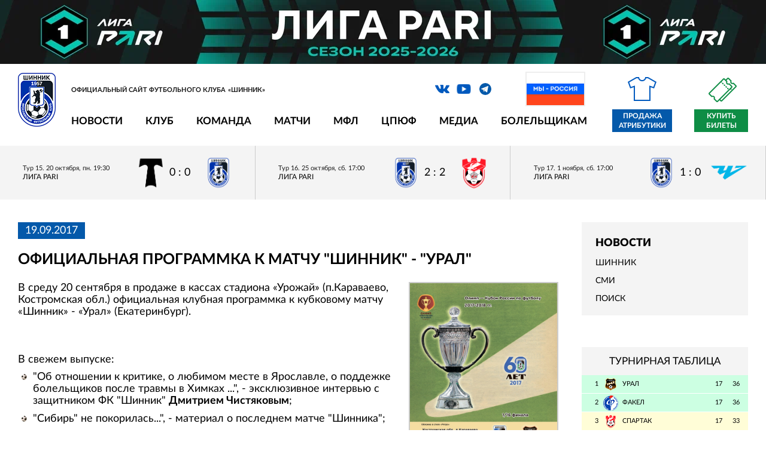

--- FILE ---
content_type: text/css
request_url: https://shinnik.com/local/templates/2019/styles.css?175608439112
body_size: 12
content:


.fancy {
}